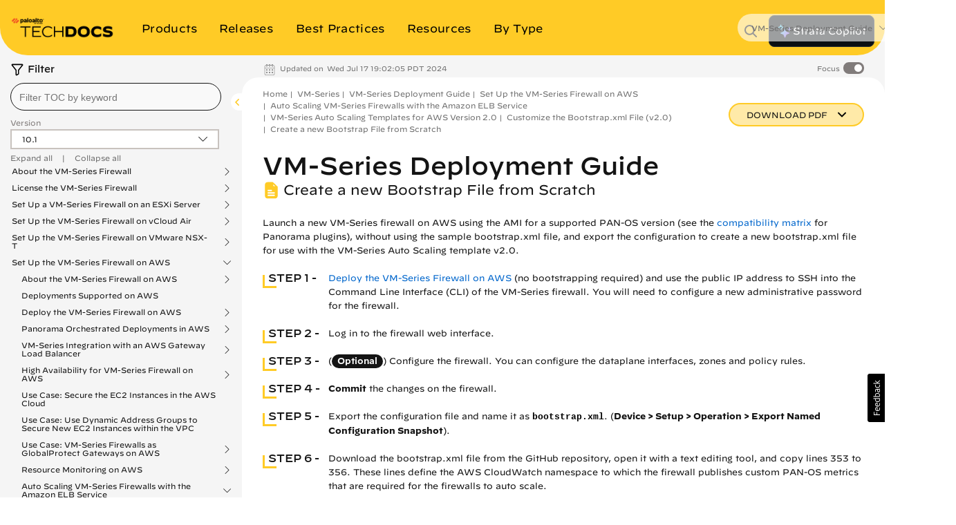

--- FILE ---
content_type: application/x-javascript;charset=utf-8
request_url: https://sstats.paloaltonetworks.com/id?d_visid_ver=5.5.0&d_fieldgroup=A&mcorgid=9A531C8B532965080A490D4D%40AdobeOrg&mid=64241170063975596661478381199313015029&ts=1769195114248
body_size: -33
content:
{"mid":"64241170063975596661478381199313015029"}